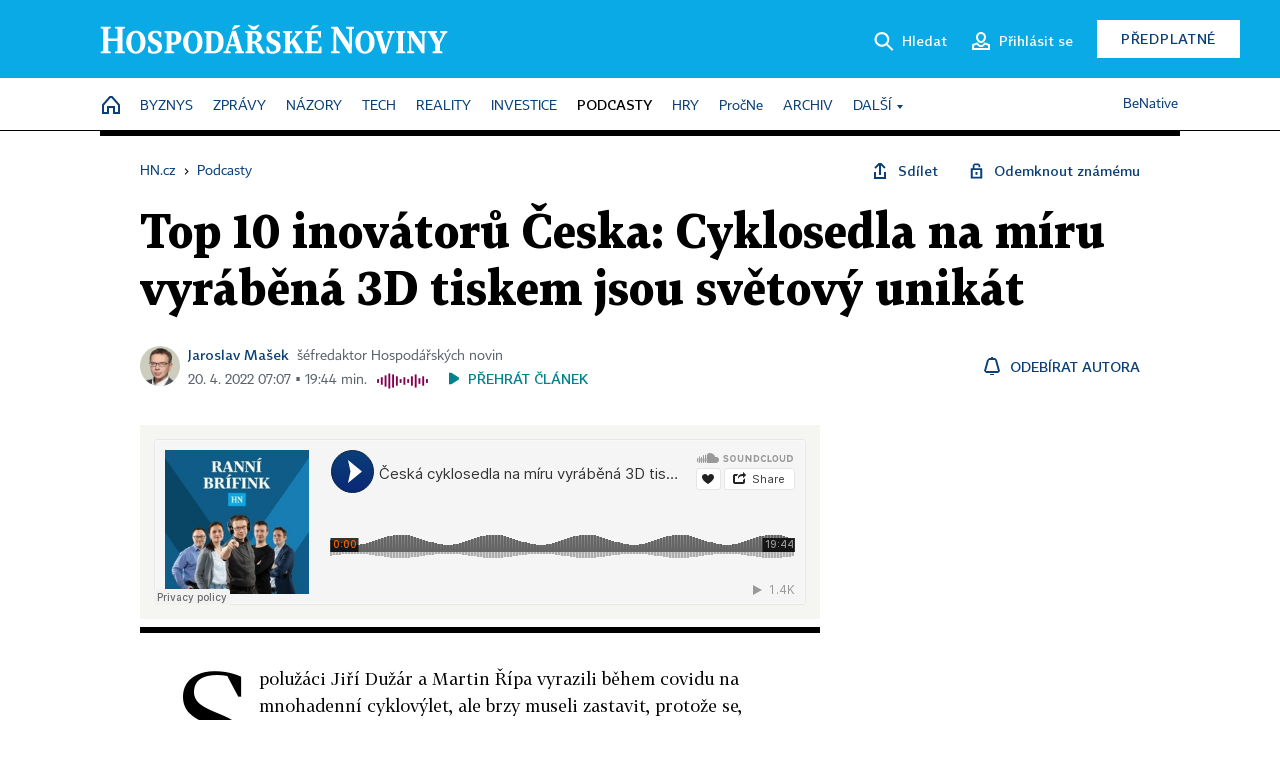

--- FILE ---
content_type: text/html; charset=windows-1250
request_url: https://podcasty.hn.cz/c1-67059310-top-10-inovatoru-ceska-cyklosedla-na-miru-vyrabena-3d-tiskem-jsou-svetovy-unikat
body_size: 79551
content:
<!DOCTYPE html>
<!-- fe9; [0.8180] -->
<html lang="cs">
<head>
	<meta charset="windows-1250">
	<meta name="language" content="cs">
	<title>Top 10 inovátorů Česka: Cyklosedla na míru vyráběná 3D tiskem jsou světový unikát | Hospodářské noviny (HN.cz)</title>


	<meta name="viewport" content="initial-scale=1.0, width=device-width">
	<meta name="description" content="Spolužáci Jiří Dužár a Martin Řípa vyrazili během covidu na mnohadenní cyklovýlet, ale brzy museli zastavit, protože se, řekněme, otlačili. Tak začíná příběh firmy Posedla, která získala investici od miliardáře Josefa Průši a jako první na světě rozjíždí výrobu cyklistických sedel na míru...">
	<meta name="keywords" content="Podcasty HN, Ranní brífink, Válka na Ukrajině, cyklistika, Podcasty: Ranní brífink">
	<meta name="author" content="Jaroslav Mašek">
	<meta name="copyright" content="&copy; 2026 Economia, a.s.">
	<meta name="referrer" content="no-referrer-when-downgrade">
	<meta name="robots" content="max-image-preview:standard">
	<meta name="robots" content="max-snippet:-1">

	<meta name="facebook-domain-verification" content="1vzl0v0f1vma5x4519sbv50ibgqhl1">

	
	<meta property="fb:pages" content="93433992603">
	<meta property="fb:admins" content="1612230751">
	<meta property="fb:app_id" content="160152434038663">

	<meta property="og:site_name" content="Hospodářské noviny (HN.cz)">
	<meta property="og:email" content="hn@economia.cz">
	<meta property="og:phone_number" content="+420233071111">
	<meta property="og:fax_number" content="+420224800370">
	<meta property="article:publisher" content="https://www.facebook.com/hospodarky">
	<meta name="twitter:site" content="@hospodarky">

		<link rel="canonical" href="https://podcasty.hn.cz/c1-67059310-top-10-inovatoru-ceska-cyklosedla-na-miru-vyrabena-3d-tiskem-jsou-svetovy-unikat">
				
					
	<meta name="googlebot" content="noarchive,snippet">

	<meta property="og:type" content="article">
	<meta property="og:url" content="https://podcasty.hn.cz/c1-67059310-top-10-inovatoru-ceska-cyklosedla-na-miru-vyrabena-3d-tiskem-jsou-svetovy-unikat">
	<meta property="og:title" content="Top 10 inovátorů Česka: Cyklosedla na míru vyráběná 3D tiskem jsou světový unikát">
	<meta property="og:description" content="Spolužáci Jiří Dužár a Martin Řípa vyrazili během covidu na mnohadenní cyklovýlet, ale brzy museli zastavit, protože se, řekněme, otlačili. Tak začíná příběh firmy Posedla, která získala investici od miliardáře Josefa Průši a jako první na světě rozjíždí výrobu cyklistických sedel na míru...">
	<meta property="og:image" content="https://img.ihned.cz/attachment.php/630/76223630/uxC2FohWRgaTBlrikw64HtmdVqUS50Qs/do_clanku_1280X720_JM.jpg">
	<meta property="og:locale" content="cs_CZ">

		<meta property="article:published_time" content="2022-04-20T07:07:00+02:00">
	<meta property="article:tag" content="Podcasty HN, Ranní brífink, Válka na Ukrajině, cyklistika, Podcasty: Ranní brífink">
	<meta property="article:section" content="Podcasty">
	<meta name="news_keywords" content="Podcasty HN, Ranní brífink, Válka na Ukrajině, cyklistika, Podcasty: Ranní brífink">

	<meta name="twitter:card" content="summary_large_image">
	<meta name="twitter:creator" content="JaroslavMasek1">	<meta name="twitter:title" content="Top 10 inovátorů Česka: Cyklosedla na míru vyráběná 3D tiskem jsou světový unikát">
	<meta name="twitter:description" content="Spolužáci Jiří Dužár a Martin Řípa vyrazili během covidu na mnohadenní cyklovýlet, ale brzy museli zastavit, protože se, řekněme, otlačili. Tak začíná příběh firmy Posedla, která získala investici od miliardáře Josefa Průši a jako první na světě rozjíždí výrobu cyklistických sedel na míru...">
	<meta name="twitter:image" content="https://img.ihned.cz/attachment.php/630/76223630/uxC2FohWRgaTBlrikw64HtmdVqUS50Qs/do_clanku_1280X720_JM.jpg">
	<meta name="twitter:url" content="https://podcasty.hn.cz/c1-67059310-top-10-inovatoru-ceska-cyklosedla-na-miru-vyrabena-3d-tiskem-jsou-svetovy-unikat">

	<link href="//hn.cz/css/v3/styles.css?26010715" rel="stylesheet" type="text/css">

	
<!-- Google Tag Manager -->
<script>(function(w,d,s,l,i){w[l]=w[l]||[];w[l].push({'gtm.start':
new Date().getTime(),event:'gtm.js'});var f=d.getElementsByTagName(s)[0],
j=d.createElement(s),dl=l!='dataLayer'?'&l='+l:'';j.async=true;j.src=
'//www.googletagmanager.com/gtm.js?id='+i+dl;f.parentNode.insertBefore(j,f);
})(window,document,'script','dataLayer','GTM-NPKTHP');</script>
<!-- End Google Tag Manager -->

	<script src="https://apis.google.com/js/client:platform.js?onload=start"></script>
	<script src="//hn.cz/js/vendor/jquery.js"></script>
	<script src="//hn.cz/js/vendor/jquery.cookie.js"></script>

	<script src="//hn.cz/js/cmp-init.js?21121616" charset="UTF-8"></script>
	<script src="//hn.cz/js/cmp-loader.js?25033113" charset="UTF-8"></script>

	<script src="//hn.cz/js/vendor/swiper-bundle.min.js"></script>
	<script src="https://asset.stdout.cz/fe/external/iframe.js" id="videohub_jscore"></script>
	<script src="//hn.cz/js/common.js?25121114" charset="UTF-8"></script>
	<script src="//hn.cz/js/sh.js?25070812" charset="UTF-8"></script>

	<script src="//hn.cz/js/oauth.js?25060911" charset="UTF-8" id="oauth-script" data-google-oauth-client-id="620603146776-l72im3egblf6h540rtcsb268554hcvl7.apps.googleusercontent.com"></script>
	<script src="//hn.cz/js/v2/payments_article_purchase.js?24060615" charset="UTF-8"></script>
	<script src="//hn.cz/js/jquery.modal-overlay.js?25093011" charset="UTF-8"></script>
	<script src="//hn.cz/js/jquery.modal-menu.js?24012515" charset="UTF-8"></script>
	<script src="//hn.cz/js/jquery.gallery.js?22101710" charset="UTF-8"></script>
	<script src="//hn.cz/js/jquery.iobjects.js?25121515" charset="UTF-8"></script>

	<script src="//hn.cz/js/v3/plugins.js?26012015" charset="UTF-8"></script>
	<script src="//hn.cz/js/tts.js?25101315" charset="UTF-8"></script>
	<script src="//hn.cz/js/v3/main.js?25101315" charset="UTF-8"></script>

	
	<link rel="icon" href="//hn.cz/img/v3/hn-icon.svg">
	<link rel="mask-icon" href="//hn.cz/img/v3/hn-icon.svg" color="#ffffff">
	<link rel="apple-touch-icon" href="//hn.cz/img/v3/hn-touch-icon.png">
	<meta name="theme-color" content="#ffffff">
	<link rel="manifest" href="https://hn.cz/js/manifests/HN_manifest.json"><!-- -->
	

	
	<script type="application/ld+json">
	{
		"@context": "https://schema.org",
		"@type": "NewsArticle",
		"publisher": {
			"@type": "Organization",
			"name": "Economia, a.s.",
			"logo": {
				"@type": "ImageObject",
				"url": "https://hn.cz/img/economia_logo.jpg"
			}
		},

		"url": "https://podcasty.hn.cz/c1-67059310-top-10-inovatoru-ceska-cyklosedla-na-miru-vyrabena-3d-tiskem-jsou-svetovy-unikat",
		"mainEntityOfPage": "https://podcasty.hn.cz/c1-67059310-top-10-inovatoru-ceska-cyklosedla-na-miru-vyrabena-3d-tiskem-jsou-svetovy-unikat",
		"headline": "Top 10 inovátorů Česka: Cyklosedla na míru vyráběná 3D tiskem jsou světový unikát",
		"image": "https://img.ihned.cz/attachment.php/630/76223630/uxC2FohWRgaTBlrikw64HtmdVqUS50Qs/do_clanku_1280X720_JM.jpg",
		"datePublished": "2022-04-20T07:07:00+02:00",
		"dateModified": "2022-04-20T07:06:00+02:00",
		"author": {
			"@type": "Person",
			"name": "Jaroslav Mašek"
		},
		"description": "Spolužáci Jiří Dužár a Martin Řípa vyrazili během covidu na mnohadenní cyklovýlet, ale brzy museli zastavit, protože se, řekněme, otlačili. Tak začíná příběh firmy Posedla, která získala investici od miliardáře Josefa Průši a jako první na světě rozjíždí výrobu cyklistických sedel na míru...",

		"isAccessibleForFree": "True"
	}
	</script>

<script src="//hn.cz/js/v3/microeshop.js?25070714" charset="UTF-8"></script>
<script>
var microeshop = new _MICROESHOP({
	shopKey: 'hn',
	articleId: 67059310,
	productsListTarget: '.products-list',
	waitingStages: [20,45],
	templates: {
		productItem: '#microeshop_screens .templates .product-item',
		selectedProductItem: '#microeshop_screens .templates .selected-product',
		savedCardItem: '#microeshop_screens .templates .saved-card',
		loggedUserItem: '#microeshop_screens .templates .logged-user',

		screenProducts: '#microeshop_screens .screen-products',
		screenLogin: '#microeshop_screens .screen-login',
		screenHasProduct: '#microeshop_screens .screen-has-subscription',
		screenPayment: '#microeshop_screens .screen-payment',
		screenPaymentStatus: '#microeshop_screens .screen-paymentstatus',

		loadingSpinner: '#microeshop_screens .templates .loading-dialog'
	},
	events: {
		onShow: function() {
			this._sendGA4Event('ec.item_view');
			this.screenProductSelection();
		},
		onProductSelect: function(product) {
			var node = this.contentWrapper.find('.product-'+product.id);
			node.parent().find('.selected').removeClass('selected');
			node.addClass('selected');
			this.contentWrapper.find('.action-login .price').text(product.price_to_pay);
			this._sendGA4Event('ec.add_to_cart');
		},
		onTokenSelect: function(token) {
			var node = this.contentWrapper.find('.card-token-'+token);
			node.parent().find('.selected').removeClass('selected');
			node.addClass('selected');
		},
		onOrderCreated: function() {
			this._sendGA4Event('ec.begin_checkout');
			this.screenPaymentStatus('waiting');
		},
		onOrderCreateFailed: function(error) {
			this.screenPaymentStatus('failed', error);
		},
		onOrderStateChecked: function(response) {
			if(response.status === false) {
				this.screenPaymentStatus('failed');
				return;
			}
			if(response.check_again === false) {
				if(response.payment_status === 'ok') {
					this._sendGA4Event('ec.purchase');
				}
				this.screenPaymentStatus(response.payment_status, response.payment_error);
				return;
			}

			this._checkOrderState();
		},
		onCardWidgetShow: function() {
			this.contentWrapper.find('.buttons').removeClass('hidden');
		},
		onCardWidgetSuccess: function() {
			this.contentWrapper.find('.buttons').addClass('hidden');
			var target = this.contentWrapper.find('.screen-payment .widget-wrapper');
			target.empty();
			this._showLoading(target);
		},
		onPaymentStatusScreenShow: function(screen, status, error) {
			if(status === 'ok') {
				$('.target-email', screen).text(this.state.user.email);
			}
		}
	},
	createDialog: function(content) {
		pulldown._overlay(
			$('<div>', { class: 'microeshop-wrapper' }).append(content),
			true,
			"microeshop-overlay"
		);
		return $('.microeshop-overlay .microeshop-wrapper');
	},
	createProductItem: function(data) {
		return this._hydrate('productItem', data);
	},
	createSelectedProductItem: function(data) {
		return this._hydrate('selectedProductItem', data);
	},
	createLoadingWidget: function() {
		return this.templates.loadingSpinner.clone();
	},
	createUserHasProductDialog: function(status, screen) {
		$('.target-email', screen).text(this.state.user.email);
		return screen;
	},
	getLoggedUser: function() {
		return ecoLogin && ecoLogin.user_email ? {
			email: ecoLogin.user_email,
			logged: ecoLogin.logged
		} : null;
	},
	createOauthLoginForm: function(state) {
		// nacteni soc metod

		var services = [];
		var oauthContainer = state.find('.login-methods');
		var servicesBtns = oauthContainer.find('.oauth_button');

		var callback = $.proxy((response) => {
			$('.oauth_error_wrapper, .oauth_error_wrapper > *', this.contentWrapper).removeClass("visible");
			$('.oauth_error_wrapper .error-unknown', this.contentWrapper).addClass('visible');

			if(response.status !== 'success') {
				$('.oauth_error_wrapper', this.contentWrapper).addClass("visible");
				if($('.oauth_error_wrapper .error-'+response.code, this.contentWrapper).length) {
					$('.oauth_error_wrapper .error-unknown', this.contentWrapper).removeClass('visible');
				}
				$('.oauth_error_wrapper .error-'+response.code, this.contentWrapper).addClass("visible");
				return;
			}
			if(ecoLogin) {
				ecoLogin.loadUserInfo(false);
			}

			this.screenLogin();
		}, this);

		for(var i=0;i<servicesBtns.length;i++) {
			var btn = $(servicesBtns[i]);
			btn.data('after_login_callback', callback);
			services.push(btn.data('service'));
		}
		oAuthLogin.init(services, oauthContainer);
		if(services.length > 0) {
			state.find('.oauth').removeClass('hidden');
		}
		return state;
	}
});

var microeshop_anchors = function(selector) {
	$(selector)
		.prop('href', 'javascript:void(0);')
		.click(function () {
			if ($(this).hasClass('in-progress')) { return; }
			$(this).addClass('in-progress');
			var index = 0;
			if ($(this).data('product-by-index')) { index = parseInt($(this).data('product-by-index'), 10); }
			if (microeshop.init(index)) {
				pulldown.microeshop();
			} else {
				alert('Omlouváme se, nepodařilo se načíst produkty nebo došlo k jiné chybě. Zkuste to prosím později.');
			}
			$(this).removeClass('in-progress');
		})
	;
};

$(document).ready(function() {
		microeshop_anchors('.microeshop-anchor, .offer-microeshop-anchor');
});

</script>

		<script>
			var tts;
			$(function(){ tts = new _TTS({ hintBox: null }); });
		</script>
	
<script>
	IHNED_meta.article = {
		id:			67059310,
		canonical:	'https://podcasty.hn.cz/c1-67059310-top-10-inovatoru-ceska-cyklosedla-na-miru-vyrabena-3d-tiskem-jsou-svetovy-unikat',
		pubdate:	'2022-04-20 07:07:00',
		title:		'Top 10 inovátorů Česka: Cyklosedla na míru vyráběná 3D tiskem jsou světový unikát',
		preview_image: 'https://img.ihned.cz/attachment.php/620/76223620/Tz9VKMgGcIRxjPubtB2Cl5JAwsaoHmrn/do_clanku_1280X720_JM.jpg',
		source:		10284450,
		source_name: 'podcasty.hn.cz',
		subsource:	10387370,
		slot:		11307370,
		subslot:	11395310,
		authors:	['Jaroslav Mašek'],
		tags:		['Podcasty HN','Ranní brífink','Válka na Ukrajině','cyklistika','Podcasty: Ranní brífink'],
		chains:		'10162480,10059650,10059680,10078440',
		locked:		false,
		paywall_type:	'free',
		locked_for_user: false,
		lock_status:	''
	};

	$(document).ready(function() { GA4.article_detail(); });
</script>

		<script type="text/javascript">
		var page = {
			section: 'podcasty',
			subsection: '',
			ga4_type: 'detail'
		};

		sh_b.ts = '1769001722';

		_saseco.push_keywords('Podcasty HN;Ranní brífink;Válka na Ukrajině;cyklistika;Podcasty: Ranní brífink');
		_saseco.set_site('ihned');
		_saseco.set_area('podcasty');
		_saseco.set_targets_id('67059310');
		</script>
<script src="https://ai.hn.cz/pub/loader.min.js?202503" charset="UTF-8" async></script>
<script>

		var p = '0P0000_d';
		var branding_cfg = {};

		
		if (0) _saseco.targets.ap='1z';
		if (0) {
			_saseco.targets.ap=1;
			ppc_1_enabled = false;
			seznam_ads_enabled = false;
		} else if (seznam_ads_enabled) {
			eco_cmp_queue.push({
				'cmd': 'checkByPreset',
				'preset': 'seznam',
				'callback': function() {
					if (!isFromSeznam(true)) { return; }
					_saseco.targets.ab='sez';
					seznam_ads = true;
				}
			});
		}

		if (typeof branding_cfg.brand !== 'undefined' && typeof branding_cfg.brand.SAS !== 'undefined' && branding_cfg.brand.SAS) {
			_saseco.targets.ab = branding_cfg.brand.SAS;
		}

		if ($.cookie('user__aamhash')) { var aamDeclaredID = $.cookie('user__aamhash'); }

		
	_saseco.targets.template='article';

	</script>

	
	
		<script src="//hn.cz/js/gemius.js?22021711"></script>
		
	
	<script src="//hn.cz/js/ga4.js?26012015" charset="UTF-8"></script>

	<script type="text/javascript">
	
		window._sasic_queue = window._sasic_queue || [];
		window._sashec_queue = window._sashec_queue || [];
		window.AlsOptions = { tag: 'hn' };
		document.write('<sc' + 'ript type="text/javascript" src="' + '//prod-snowly-sasic.stdout.cz/dist/hn/sasic.min.js' + '" onLoad="_sasic.init()"></sc' + 'ript>');
		document.write('<sc' + 'ript type="text/javascript" src="' + '//prod-snowly-sasic.stdout.cz/libs/sashec-connector.min.js' + '" onLoad="_sashec.init()"></sc' + 'ript>');
		_sashec_queue.push(['group', { site:_saseco.get_site(), area:_saseco.get_area(), keyword:_saseco.keywords, targets:_saseco.targets, callback: _saseco.callback }]);
	
	</script>

</head>
<body class="bt90 body0 page-0P0000_d s2-P page-article-detail article-detail article-67059310" id="top">
	
<!-- Google Tag Manager (noscript) -->
<noscript><iframe src="https://www.googletagmanager.com/ns.html?id=GTM-NPKTHP" height="0" width="0" style="display:none;visibility:hidden"></iframe></noscript>
<!-- End Google Tag Manager (noscript) -->


	<header>
		<div class="header-wrapper">
			<div class="hn-lista">
				<div class="wrapper">
					<div class="logo">
						<a href="https://hn.cz/">
							<img src="https://hn.cz/img/v3/logo_hospodarske_noviny.svg" alt="Hospodářské noviny">
						</a>
					</div>
					<div class="menu-right">
						<a href="javascript:;" class="button simple button-search" onclick="$('.header-search').removeClass('hidden'); $('.header-search .search-what').focus();"><span class="ico ico-search"></span><span class="after">Hledat</span></a>
						<span class="button-tts desktop-only" title="Zobrazit playlist audio článků"></span>
						<span class="button-pocket desktop-only" title="Články uložené na později"></span>
						<a href="javascript:;" class="button simple button-login desktop-only"><span class="ico ico-profile"><span class="initials"></span></span><span class="text-not-logged after">Přihlásit se</span><span class="text-logged after">Můj účet</span></a>
						<a href="https://predplatne.hn.cz/" target="_blank" class="button inverted button-subscription" onclick="GA4.button_click($(this), 'subscription');">Předplatné</a>
						<a href="javascript:;" class="button simple button-menu-trigger no-desktop" onclick="header.toggleMobileMenu();"><span class="ico ico-menu"></span></a>
					</div>
					<form class="header-search hidden" action="https://hn.cz/#result" method="GET">
						<input type="text" name="search[what]" class="search-what" data-type="main" placeholder="Hledat na HN.cz ...">
						<button class="button search-button ico-search"><span class="desktop-only">Hledat</span></button>
						<span class="ico-close" onclick="$('.header-search').addClass('hidden');"></span>
						<input type="hidden" name="p" value="000000_search">
					</form>
				</div>
			</div>
			<div class="menu-wrapper">
				<div class="wrapper">
					<div class="menu-header">
						<div class="wrapper">
							<span class="button-tts" title="Zobrazit playlist audio článků"></span>
							<span class="button-pocket" title="Články uložené na později"></span>
							<a href="javascript:;" class="button simple button-login"><span class="ico ico-profile"><span class="initials"></span></span><span class="text-not-logged">Přihlásit se</span><span class="text-logged">Můj účet</span></a>
							<a href="https://predplatne.hn.cz/" target="_blank" class="button inverted button-subscription" onclick="GA4.button_click($(this), 'subscription');">Předplatné</a>
						</div>
					</div>
					
						<div class="menu">
	<nav class="navig" data-position="header">
			<ul class="swiper-wrapper ">
			<li class="swiper-slide home menu-home"><a href="https://hn.cz/" title="" target="_self"><span>Home</span></a></li>
			<li class="swiper-slide menu-byznys"><a href="https://byznys.hn.cz/" title="" target="_self"><span>Byznys</span></a></li>
			<li class="swiper-slide menu-zpravy"><a href="https://zpravy.hn.cz/" title="" target="_self"><span>Zprávy</span></a></li>
			<li class="swiper-slide menu-nazory"><a href="https://nazory.hn.cz/" title="" target="_self"><span>Názory</span></a></li>
			<li class="swiper-slide menu-tech"><a href="https://tech.hn.cz/" title="" target="_self"><span>Tech</span></a></li>
			<li class="swiper-slide menu-reality"><a href="https://byznys.hn.cz/reality/" title="" target="_self"><span>Reality</span></a></li>
			<li class="swiper-slide menu-investice"><a href="https://investice.hn.cz/" title="" target="_self"><span>Investice</span></a></li>
			<li class="swiper-slide menu-podcasty"><a href="https://podcasty.hn.cz/" title="" target="_self"><span>Podcasty</span></a></li>
			<li class="swiper-slide menu-hry"><a href="https://hn.cz/hry" title="" target="_self"><span>Hry</span></a></li>
			<li class="swiper-slide capitalize"><a href="https://procne.hn.cz/" title="" target="_self"><span>PročNe</span></a></li>
			<li class="swiper-slide menu-archiv"><a href="https://archiv.hn.cz/" title="" target="_self"><span>Archiv</span></a></li>
			<li class="swiper-slide submenu-anchor" data-submenu="submenu_163100"><span title="">Další</span></li>
		</ul>

									<div class="sub-menu hidden" id="submenu_163100">
									<ul class="swiper-wrapper menu-links">
			<li class="swiper-slide "><a href="https://hn.cz/tagy/Jak-nastartovat-sever-357605" title="" target="_self"><span>Jak nastartovat sever</span></a></li>
			<li class="swiper-slide "><a href="https://specialy.hn.cz/" title="" target="_self"><span>Speciály HN</span></a></li>
			<li class="swiper-slide "><a href="https://vikend.hn.cz/" title="" target="_self"><span>Víkend</span></a></li>
			<li class="swiper-slide "><a href="https://stavba.hn.cz/" title="" target="_self"><span>Magazín Stavba</span></a></li>
			<li class="swiper-slide "><a href="https://hn.cz/knihy-hn" title="" target="_self"><span>Knihy HN</span></a></li>
		</ul>

									<ul class="swiper-wrapper menu-links">
			<li class="swiper-slide "><a href="https://eventy.hn.cz/" title="" target="_self"><span>Eventy</span></a></li>
			<li class="swiper-slide "><a href="https://hn.cz/tagy/Green-Deal-355623" title="" target="_self"><span>Green Deal</span></a></li>
			<li class="swiper-slide "><a href="https://hn.cz/inovatori/" title="" target="_self"><span>Inovátoři roku</span></a></li>
			<li class="swiper-slide "><a href="https://byznys.hn.cz/zenyceska/" title="" target="_self"><span>Top ženy</span></a></li>
			<li class="swiper-slide "><a href="https://nejbanka.hn.cz/" title="" target="_self"><span>Nej banka / Nej pojišťovna</span></a></li>
		</ul>

									<ul class="swiper-wrapper menu-links">
			<li class="swiper-slide "><a href="https://predplatne.hn.cz/" title="" target="_self"><span>Předplatné</span></a></li>
			<li class="swiper-slide "><a href="https://hn.cz/tiraz/" title="" target="_self"><span>Redakce</span></a></li>
			<li class="swiper-slide "><a href="https://www.economia.cz/ceniky-inzerce/" title="" target="_self"><span>Inzerce</span></a></li>
			<li class="swiper-slide "><a href="https://www.economia.cz/contact/" title="" target="_self"><span>Kontakty</span></a></li>
			<li class="swiper-slide "><a href="https://hn.cz/news/" title="" target="_self"><span>Newslettery</span></a></li>
		</ul>

									<ul class="swiper-wrapper menu-links">
			<li class="swiper-slide "><a href="https://ekonom.cz/" title="" target="_self"><span>Ekonom</span></a></li>
			<li class="swiper-slide "><a href="https://logistika.ekonom.cz/" title="" target="_self"><span>Logistika</span></a></li>
			<li class="swiper-slide "><a href="https://pravniradce.ekonom.cz/" title="" target="_self"><span>Právní rádce</span></a></li>
			<li class="swiper-slide "><a href="https://hn.cz/hry" title="" target="_self"><span>Hry</span></a></li>
			<li class="swiper-slide "><a href="https://www.economia.cz/" title="" target="_self"><span>Economia</span></a></li>
		</ul>

						</div>
			
			<ul class="swiper-wrapper ">
			<li class="swiper-slide menu-benative capitalize"><a href="https://benative.hn.cz/" title="" target="_self"><span>BeNative</span></a></li>
		</ul>

	
	</nav>
</div>

					
				</div>
			</div>
			<div class="hidden">
				<div class="account-menu">
					<div class="profile">
						<span class="image no-image"><span class="initials"></span></span>
						<div class="name"></div>
					</div>
					<ul class="menu-links">
						<li><a href="https://ucet.hn.cz" class="menu-item item-account">Nastavení účtu</a></li>
						<li><a href="https://ucet.hn.cz/predplatne/" class="menu-item item-subscriptions">Moje předplatné</a></li>
						<li><a href="javascript:;" class="menu-item item-logout">Odhlásit se</a></li>
					</ul>
				</div>
			</div>
		</div>
	</header>
	<script>
				$('.menu:not(.submenu) .menu-podcasty').addClass("active");
		header.init();
	</script>

	<!-- a wrapper -->
	<div id="brand-a" class="brand-a"><div id="brand-b" class="brand-b"><div id="brand-c" class="brand-c">

	<!-- all-wrapper -->
	<div class="all-wrapper">

		<div class="a-wrapper leader">
	<div id="a-leader" class="a-content">
		<script type="text/javascript">
	_saseco.queue_push(['position','a-leader',{size:['leader','79a','91a','92a','11a','21a']}]);
</script>
	</div>
</div>
		<div class="a-wrapper strip-1">
	<div id="a-strip-1" class="a-content">
		<script type="text/javascript">
			_saseco.queue_push(['position','a-strip-1',{ size:'strip', pos:'1', async:false }]);
		</script>
	</div>
</div>

		<div class="content">
		<!-- content start -->



	<div class="article-header gap">
	<div class="wrapper-fixed"><div class="wrapper">
		<div class="tools">
			

<div class="breadcrumbs">
	<a href="https://hn.cz/"><span>HN.cz</span></a>
	<span>&rsaquo;</span>
			<a href="https://podcasty.hn.cz"><span>Podcasty</span></a>
									</div>

			<div class="article-sharing">
				<span class="article-sharing-bg" onclick="$('.article-sharing').toggleClass('unpacked');"></span>
				<span class="ico-menu-small" onclick="$('.article-sharing').toggleClass('unpacked');"></span>
				<div class="article-sharing-wrap">
					<a href="javascript:;" class="button simple with-icon" id="button-share" title="Sdílet"><span class="ico ico-share"></span><span class="after">Sdílet</span></a>
											<span class="button simple with-icon button-tts"></span>
						<span class="button simple with-icon button-pocket" title="Uložit článek na později / odebrat z uložených článků"></span>
										<a href="javascript:;" class="button simple with-icon" id="button-opentofriend" title="Odemknout známému"><span class="ico ico-lock-open blue"></span><span class="after">Odemknout známému</span></a>
				</div>
			</div>
		</div>
				<h1 class="tts-prop-name tts-part" data-url="https://podcasty.hn.cz/c1-67059310-top-10-inovatoru-ceska-cyklosedla-na-miru-vyrabena-3d-tiskem-jsou-svetovy-unikat"
		    data-tts-prop="name" data-tts-part="0">Top 10 inovátorů Česka: Cyklosedla na míru vyráběná 3D tiskem jsou světový unikát</h1>
	</div></div>
	<div class="article-meta">
		<div class="article-meta-wrap">
											<div class="authors tts-prop-author tts-part" data-tts-prop="author" data-tts-part="0">
											<span class="photos">
							<a href="https://hn.cz/autori/jaroslav-masek-19637650">
																							<img src="https://img.ihned.cz/attachment.php/170/76675170/bM6BGaKhRJWVQpiI4fq2dr5u9zNEwCvF/Masek_Jaroslav_VykrytBarRGB.png" title="Jaroslav Mašek" />
															</a>
						</span>
						<a href="https://hn.cz/autori/jaroslav-masek-19637650">Jaroslav Mašek</a><span class="work-position">šéfredaktor Hospodářských novin</span>									</div>
																			<div class="publish_date time">
																<span>20. 4. 2022&nbsp;07:07&nbsp;&squf;
				19:44&nbsp;min.<span class="ico ico-podcast-wave"></span></span>
				&nbsp; &nbsp; <span id="tts-start-wrap"><span id="tts-start" class="tts-status-bar"></span><span id="tts-player-micro" class="inactive"><span class="tts-status-bar"></span><span class="tts-progress-bar micro empty"></span></span></span>
			</div>
		</div>
														<div class="author-subscribe">
													<a href="javascript:" class="object-subscribe ico ico-bell"
							   onclick="object_subscription.switch($(this),3,19637650,'Jaroslav Mašek','fill');"
							   title="Odebírat články autora: Jaroslav Mašek"
							   data-add="Odebírat autora" data-remove="Zrušit odběr"
							   data-target=".article-meta-wrap .authors > a:nth-child(2)"><span>Odebírat autora</span></a>
												</div>
					
		
	</div>
</div>

<div class="wrapper-cols gap-big">
	<div class="column col1">
		<div class="article-primary-area" id="articlePrimaryTarget">
		<div id="articlePrimaryTargetPodcast" class="primary-podcast-container tts-soundcloud tts-part inactive" data-tts-prop="object" data-tts-part="1304736"><span data-io="1304736" data-io-action="replace"></span></div>
</div>


<div class="article-content gap article-body tts-prop-body" data-tts-prop="body" data-tts-hash="">
	<div class="article-body-part free-part"><p class="detail-odstavec"><span class="first-letter" data-letter="S">S</span>polužáci Jiří Dužár a Martin Řípa vyrazili během covidu na mnohadenní cyklovýlet, ale brzy museli zastavit, protože se, řekněme, otlačili. Tak začíná příběh firmy Posedla, která získala investici od miliardáře Josefa Průši a jako první na světě rozjíždí výrobu cyklistických sedel na míru průmyslovým 3D tiskem. Poslechněte si plány Jiřího a Martina, kteří se letos dostali mezi Top 10 inovátorů Česka podle Hospodářských novin. Celý časopis si můžete <a href="https://specialy.hn.cz/special/inovatori-2022-91">pořídit zde</a>. </p>


	<div class='a-wrapper wallpaper wallpaper-2'>
	<div id="a-wallpaper-2" class="a-content">
		<script>
			_saseco.queue_push(['position','a-wallpaper-2',{
				size:['wallpaper','mpu','sq3'], async:false, pos:'2'
			}]);
		 
			var recalculate_wallpaper = function() {

				var wrapper = $('#a-wallpaper-2').parent();
				if(!wrapper.hasClass('a-visible')) return;

				var wtop = Math.round(wrapper.offset().top);
				var wbot = wtop + wrapper.height();

				var conflict = false;
				$(".d-elm").each(function() {
					$(this).removeClass('wallpaper-conflict'); // reset

					var btop = Math.round($(this).offset().top);
					var bbot = btop + $(this).height();
					if(
						(wtop < btop && wbot > btop) || // wallpaper zacina nad boxem a konci v boxu
						(wtop > btop && wbot < bbot) || // wallpaper zacina a konci uvnitr boxu
						(wtop < bbot && wbot > bbot) // wallpaper zacina v boxu, konci pod nim
					) {
						$(this).addClass('wallpaper-conflict');
						conflict = true;
					}
				});

				wrapper.removeClass('wallpaper-with-box')
				if(conflict) wrapper.addClass('wallpaper-with-box');
			};

			_saseco.add_manual_callback('recalculate', recalculate_wallpaper);
			$(document).ready(recalculate_wallpaper);
				</script>
	</div>
</div>

	<div class='a-wrapper mediumrectangle mediumrectangle-1'>
	<div id="a-mediumrectangle-1" class="a-content">
		<script>
			var sas_mr1 = 'mediumrectangle';
			if (_saseco.targets.device === 'm') {
				sas_mr1 = ['mediumrectangle','is','prmsquare','square300'];
			}
			_saseco.queue_push(['position','a-mediumrectangle-1',{
				size:sas_mr1, async:false, pos:'1'
			}]);
		</script>
	</div>
</div>


<p>V dnešním Ranním brífinku náš hlavní analytik Martin Ehl také komentuje dělostřelectva ruské a ukrajinské armády a jejich šance v pravděpodobně největším pozemním střetu od druhé světové války, tedy v probíhající bitvě o Donbas.</p>
				
			<div class="media-placeholder type-podcast inserted_iobject_1304736 tts-soundcloud tts-part inactive" data-tts-prop="object" data-tts-part="1304736" data-target="1304736">
		<span class="ico-play"></span>
		<div class="placeholder-content">
			<div class="io-trigger" data-io="1304736" data-io-action="replace" data-io-autoshow="true"></div>
								</div>
	</div>
	
<p class="detail-odstavec">V našem podcastu držíme krátký formát, právě tak na cestu do práce nebo k rychlé kávě, když jste na home officu. A budeme rádi, když si nás každé ráno najdete na webových stránkách HN nebo ve svých oblíbených podcastových aplikacích.</p>
<p>Nejnovější díl Ranního brífinku a také další podcasty Hospodářských novin si můžete poslechnout <a href="https://podcasty.ihned.cz/">na našem webu v sekci Podcasty</a> i v mobilních aplikacích <a href="https://open.spotify.com/show/5aFsPvTakIkqCUpCYmvrXL">Spotify</a> nebo <a href="https://podcasts.apple.com/cz/podcast/rann%C3%AD-br%C3%ADfink/id1554577327?l=cs">Apple Podcasts</a>. </p>
<p><a href="https://predplatne.hn.cz/objednat/special-hn-inovatori"><img class="width-100" title="special header inovatori 2022 (Foto: red)" src="https://img.ihned.cz/attachment.php/820/77337820/9SElgo1VThLbxvGN04mfQ3naAeUBRJKW/768x263xe939/special_header_inovatori_2022.png" alt="special header inovatori 2022" width="768" height="263" align="" /></a></p></div>

										<div class="end-article-dot tags">
				<ul>
																													<li id="tag-354094"><a href="https://podcasty.hn.cz/" title="Podcasty HN">#Podcasty HN</a></li>
																													<li id="tag-354794"><a href="https://hn.cz/tagy/Ranni-brifink-354794" title="Ranní brífink">#Ranní brífink</a></li>
																													<li id="tag-356208"><a href="https://hn.cz/tagy/Valka-na-Ukrajine-356208" title="Válka na Ukrajině">#Válka na Ukrajině</a></li>
																													<li id="tag-7444"><a href="https://hn.cz/tagy/cyklistika-7444" title="cyklistika">#cyklistika</a></li>
																													<li id="tag-357704"><a href="https://podcasty.hn.cz/tagy/Podcasty-Ranni-brifink-357704" title="Podcasty: Ranní brífink">#Podcasty: Ranní brífink</a></li>
									</ul>
			</div>
			
		
			<div class="detail-media-content gap-big">
					</div>
	
		
	
	
	
	<div id="google-news-link">
		<p style="display: flex; align-items: center; margin: 16px 0 0; font-size: 15px; padding: 4px 10px; background-color: #F8F8F8;">
			<a href="https://news.google.com/publications/CAAqBwgKMP7knwswi--3Aw?hl=cs&gl=CZ&ceid=CZ:cs" target="_blank"
			   style="flex: 0 0 auto; margin-right: 16px;"><img src="https://www.gstatic.com/gnews/logo/google_news_40.png" style="width: 30px;"></a>
			<span class="f-sans">Přidejte si Hospodářské noviny
			<a href="https://news.google.com/publications/CAAqBwgKMP7knwswi--3Aw?hl=cs&gl=CZ&ceid=CZ:cs" target="_blank">mezi své oblíbené tituly</a>
			na Google zprávách.</span>
		</p>
	</div>

			<div class="unlocked-offer-at-end">
				<div class="unlocked-offer">
		<h3 class="title">
			<span class="uo-default">Tento článek <span class="uo-have">máte</span><span class="uo-is">je</span> zdarma.
				Když si předplatíte HN, budete moci číst všechny naše články<span class="uo-branding"> nejen na vašem aktuálním připojení</span>.</span>
			<span class="for-soon-end">Vaše předplatné brzy skončí. Předplaťte si HN a můžete i nadále číst všechny naše články.</span>
			Nyní&nbsp;první 2&nbsp;měsíce jen za 40&nbsp;Kč.</h3>
		<div class="content">
			<ul class="benefits">
				<li>Veškerý obsah HN.cz</li>
				<li>Možnost kdykoliv zrušit</li>
				<li>Odemykejte obsah pro přátele</li>
				<li>Ukládejte si články na později</li>
				<li>Všechny články v audioverzi + playlist</li>
			</ul>
			<div class="buttons">
				<a href="https://predplatne.hn.cz/?backlink=https://podcasty.hn.cz/c1-67059310-top-10-inovatoru-ceska-cyklosedla-na-miru-vyrabena-3d-tiskem-jsou-svetovy-unikat" class="button offer-microeshop-anchor"
				   data-text="předplatné">za 40 Kč</a>
				<span>nebo</span>
				<a href="https://predplatne.hn.cz/?backlink=https://podcasty.hn.cz/c1-67059310-top-10-inovatoru-ceska-cyklosedla-na-miru-vyrabena-3d-tiskem-jsou-svetovy-unikat" class="button offer-microeshop-anchor"
				   data-product-by-index="1"
				   data-text="předplatné"><span>za 80 Kč</span><br>Navíc mobilní aplikace<br>a web bez reklam</a>
			</div>
		</div>
	</div>

		</div>
	</div>
<script>
	var slideshow = new _Slideshow({
		reloadAdsAfterClicks: 2,
		scrollTopCorrection: -150
	});
	$(function(){
		if (isFromSeznam(true)) {
			$('#google-news-link').hide();
					}
	});
</script>

	


		

								
			
				
	



<script>
	var iobjects = {"1304736":{"type":"podcast","iobject_id":1304736,"id":793,"name":"\u010cesk\u00e1 cyklosedla na m\u00edru vyr\u00e1b\u011bn\u00e1 3D tiskem jsou sv\u011btov\u00fd unik\u00e1t by Hospod\u00e1\u0159sk\u00e9 noviny","description":"Rann\u00ed br\u00edfink Jaroslava Ma\u0161ka: Hospod\u00e1\u0159sk\u00e9 noviny vyhl\u00e1sily druh\u00fd ro\u010dn\u00edk nejlep\u0161\u00edch Inov\u00e1tor\u016f \u010cesk\u00e9 republiky. Mezi des\u00edtkou ocen\u011bn\u00fdch projekt\u016f se um\u00edstila tak\u00e9 firma Posedla, kter\u00e1 za\u010d\u00edn\u00e1 vyr\u00e1b\u011bt cyklistick\u00e1 sedla na m\u00edru pomoc\u00ed 3D pr\u016fmyslov\u00e9ho tisku.","preview_image":{"url":"https:\/\/img.ihned.cz\/attachment.php\/360\/77340360\/7oqIKE2Lx4UjCHvV6SB9mly1tOc8pisf\/768x768xfdf2\/Ceska_cyklosedla_na_miru_vyrabena_3D_tiskem_jsou_svetovy_unikat_by_Hospodarske_noviny.jpg","width":768,"height":768},"author":null,"source_url":"https:\/\/api.soundcloud.com\/tracks\/1253329729","source_url_encoded":"https%3A%2F%2Fapi.soundcloud.com%2Ftracks%2F1253329729","duration_sec":1184,"duration_formated":"19:44","link":[],"link_services":["SoundCloud","Youtube","Spotify","Apple Podcast"],"element_id":null,"primary":true}};
	if(iobjects !== undefined) {
			_IO.addIobjectsData(iobjects);

			if ($('.detail-media-content').length) {
				$('.detail-media-content .media-placeholder').each(function () {
					var target = $(this).data('target');
					if ($('.article-body-part .inserted_iobject_' + target).length) $(this).remove();
				});
				if (!$('.detail-media-content .media-placeholder').length) $('.detail-media-content').remove();
			}

			_IO.initEntrypoints();

			
						var primaryObject = {
				id: 1304736,
				autoShow: true,
				options: {
					autoplay: true,
					showTitle: false,
					action: 'replace',
					//compact: true,
					container: '#articlePrimaryTargetPodcast'
				}
			};
						
			if (primaryObject.autoShow === true) {
				_IO.show(primaryObject.id, primaryObject.options);
			}
		

			
			if (typeof online_report === 'object') {
				online_report.replace_iobjects();
			}

			$.each(surveys, function(index, value) {
				if (typeof surveys_extra_options === 'object' && typeof surveys_extra_options[index] === 'object') {
					value = $.extend(true, {}, value, surveys_extra_options[index]);
				}
				surveys[index] = new _SURVEY(value);
				ecoLogin.updateUserInfoCallback.push(function(el) {
					surveys[index].updateSurveyButton();
				});
			});
	}

</script>
<div class="article-social-share" id="article-sharing-menu">
	<ul class="menu-links">
		<li><a href="javascript:;" class="menu-item share-f" onclick="return share_link($(this),'f',null);"><span class="ico ico-soc-fb"></span>Facebook</a></li>
		<li><a href="javascript:;" class="menu-item share-x" onclick="return share_link($(this),'x',null,'Top+10+inov%C3%A1tor%C5%AF+%C4%8Ceska%3A+Cyklosedla+na+m%C3%ADru+vyr%C3%A1b%C4%9Bn%C3%A1+3D+tiskem+jsou+sv%C4%9Btov%C3%BD+unik%C3%A1t');"><span class="ico ico-soc-x"></span>Platforma X</a></li>
		<li><a href="javascript:;" class="menu-item share-c" onclick="return share_link($(this),'c',null);"><span class="ico ico-link"></span>Kopírovat odkaz</a></li>
	</ul>
</div>


	


<div class="hidden" id="microeshop_screens">

	<div class="templates">
		<!-- produkt -->
		<div class="product-item bordered-item product-[id] selectable-radio" data-product="[id]">
			<span class="item-title">
				<span class="title">[name_short]</span>
				<span class="note-1">[notes.note_1]</span>
			</span>
			<span class="note-2">[notes.note_2]</span>
		</div>
		<!-- /produkt -->
		<!-- selected product -->
		<div class="selected-product bordered-item">
			<span class="item-title">
				<span class="title">[name]</span>
				<span class="note-1">[notes.note_1]</span>
			</span>
			<span class="change-button">
				<a href="javascript:;" class="button simple action" data-action="screen:ProductSelection"><span class="ico ico-pencil blue"></span></a>
			</span>
		</div>
		<!-- /selected product -->
		<!-- logged user -->
		<div class="logged-user bordered-item">
			<span class="item-title">
				<span class="title">[email]</span>
				<span class="note-1">Přihlášený uživatel</span>
			</span>
		</div>
		<!-- /logged user -->
		<!-- saved card -->
		<div class="saved-card bordered-item selectable-radio card-token-[id]" data-item="[id]">
			<span class="item-title">
				<span class="title">[number]</span>
				<span class="note-1">Platnost do: [valid.month]/[valid.year]</span>
			</span>
		</div>
		<!-- /saved card -->

		<div class="loading-dialog">
			<div class="spinner-big">
				<span class="ico ico-loading blue segment-1"></span>
				<span class="ico ico-loading blue80 segment-2"></span>
				<span class="ico ico-loading blue segment-3"></span>
			</div>
		</div>
	</div>




	<!-- screen for products -->
	<div class="microeshop-screen screen-products">
		<div class="products-list"></div>
		<div class="box steps">
			<div class="box-content">
				<div class="step">
					<span class="icon bg-azure"><span class="ico ico-exit blue"></span></span>
					<div class="title">Možnost kdykoliv zrušit</div>
				</div>
				<div class="step">
					<span class="icon bg-azure"><span class="ico ico-bell"></span></span>
					<div class="title">Upozornění 2 dny před automatickou obnovou předplatného</div>
				</div>
			</div>
		</div>
		<div class="info">
			<div class="part">
				<input type="checkbox" id="marketing_agreement_[state_hash]" name="marketing_agreement" value="Y" class="bullet consent" />
				<label class="content" for="marketing_agreement_[state_hash]">
					<p>Přeji si dostávat obchodní sdělení společnosti Economia, a.s., o jiných, než objednaných či o obdobných produktech a službách. Více viz <a href="https://www.economia.cz/ochrana-osobnich-udaju/" target="_blank">Informace o zpracování osobních údajů</a> za účelem zasílání obchodních sdělení.</p>
				</label>
			</div>
			<div class="part">
				<span class="bullet"><span class="ico ico-info anthracite"></span></span>
				<div class="content">
					<p>Odesláním objednávky beru na vědomí, že mé osobní údaje budou zpracovány dle <a href="https://www.economia.cz/ochrana-osobnich-udaju/" target="_blank">Zásad ochrany osobních a dalších zpracovávaných údajů</a>, a souhlasím se <a href="https://predplatne.hn.cz/economia/vop" target="_blank">Všeobecnými obchodními podmínkami</a> vydavatelství Economia, a.s.</p>
					<p>Beru na vědomí, že budu dostávat obchodní sdělení, týkající se objednaných či obdobných produktů a služeb společnosti Economia, a.s.
						<a href="javascript:;" onclick="$(this).closest('.content').find('.info_subcontent').toggleClass('hidden');$(this).toggleClass('unfolded');" class="folding-trigger">Odmítnout zasílání<span class="ico ico-down-small black"></span><span class="ico ico-up-small black"></span></a>
					</p>
					<div class="info_subcontent hidden">
						<p>Zaškrtnutím políčka přijdete o možnost získavat informace, které přímo souvisí s vámi objednaným produktem a službami, například:</p>
						<ul>
							<li>Odkaz na stažení mobilní aplikace</li>
							<li>Aktivační kód pro přístup k audioverzi obsahu</li>
							<li>Informace o podstatných změnách a produktových novinkách</li>
							<li>Možnost vyjádřit se ke kvalitě produktů</li>
							<li>Další praktické informace a zajímavé nabídky</li>
						</ul>
						<div class="checkinput">
							<input type="checkbox" name="no_legitimate_interest" value="Y" class="consent" id="no_legitimate_interest_[state_hash]" />
							<label for="no_legitimate_interest_[state_hash]">Nechci dostávat obchodní sdělení týkající se objednaných či obdobných produktů společnosti Economia, a.s.</label>
						</div>
					</div>
				</div>
			</div>
		</div>
		<div class="buttons">
			<a href="javascript:;" class="button action action-login" data-action="screen:Login">Zaplatit <span class="price">30</span> Kč kartou</a>
		</div>
		<div class="help-info">
			<p>Můžete si prohlédnout <a href="https://predplatne.hn.cz/?backlink=https://podcasty.hn.cz/c1-67059310-top-10-inovatoru-ceska-cyklosedla-na-miru-vyrabena-3d-tiskem-jsou-svetovy-unikat">kompletní nabídku</a>,<br>která obsahuje předplatné i na delší období a tištěné vydání.</p>
		</div>
	</div>
	<!-- screen for products -->

	<!-- screen login -->
	<div class="microeshop-screen screen-login">
		<div class="product-slot"></div>
		<div class="state state-logged hidden">
			<div class="user"></div>
			<div class="cards hidden"></div>
			<div class="buttons">
				<a href="javascript:void(0);" class="button action action-payment" data-action="payment">Zaplatit <span class="price">0</span> Kč</a>
				<a href="javascript:void(0);" class="button inverted with-border action action-pay-alternative hidden" data-action="payment:newcard">Zaplatit jinou kartou</a>
			</div>
		</div>
		<div class="state state-methods hidden">
			<div class="title">Účet pro čtení obsahu</div>
			<div class="oauth hidden">
													<div class="login-methods">
						<div class="services">
																						<a href="javascript:;" class="oauth_button social-button button-google" data-service="google" data-action="login" title="Google"><span class="ico ico-social-google"></span></a>
																							<a href="javascript:;" class="oauth_button social-button button-facebook" data-service="facebook" data-action="login" title="Facebook"><span class="ico ico-social-facebook"></span></a>
																							<a href="javascript:;" class="oauth_button social-button button-apple" data-service="apple" data-action="login" title="Apple"><span class="ico ico-social-apple"></span></a>
																					</div>
						<div class="oauth_error_wrapper">
	<div class="error-oauth_insufficient_data">Z účtu nelze získat údaje potřebné pro založení účtu (ID, e-mail). Povolte prosím přístup k e-mailu.</div>
	<div class="error-oauth_account_used">Účet služby s tímto e-mailem je již použit jinde a nelze jej připojit.</div>
	<div class="error-oauth_authorization_failed">K účtu služby se nepodařilo přihlásit. Zkuste prosím opakovat.</div>
	<div class="error-oauth_connection_exists">Propojení s účtem této služby již existuje.</div>

	<div class="error-user_exists">Účet s tímto e-mailem již existuje. Zkuste se prosím přihlásit e-mailem a heslem.</div>
	<div class="error-user_disabled">Váš účet již není aktivní. Kontaktujte naše zákaznické centrum.</div>
	<div class="error-unable_to_login">K účtu se nelze přihlásit. Kontaktujte naše zákaznické centrum.</div>
	<div class="error-unable_to_create_connection">Nepodařilo se dokončit proces propojování účtů. Zkuste prosím opakovat později.</div>
	<div class="error-unknown visible">Neznámá chyba. Zkuste prosím opakovat později.</div>
</div>

					</div>
								<div class="divider"><span>Nebo zadejte e-mail</span></div>
			</div>
			<div class="message msg-email-exists">
				<p>Účet s tímto e-mailem již existuje. Pro jeho použití je třeba se k němu přihlásit.</p>
			</div>
			<div class="text-input input-email">
				<label>E-mailová adresa</label>
				<input type="text" name="email" value="" />
				<span class="err">Je třeba zadat platný e-mail.</span>
			</div>
			<div class="text-input input-password">
				<label>Heslo</label>
				<input type="password" name="login_pwd" value="" />
				<span class="err">Neplatné heslo.</span>
			</div>
			<div class="buttons">
				<a href="javascript:void(0);" class="button action action-payment" data-action="payment">Zaplatit <span class="price">0</span> Kč</a>
				<a href="javascript:void(0);" class="button action action-login" data-action="login">Přihlásit se</a>
				<a href="javascript:void(0);" class="button inverted with-border action action-login" data-action="screen:Login" data-action-params='{"otherEmail":true}'>Použít jiný e-mail</a>
			</div>
			<div class="lost-password-link action-login">
				<a href="https://ucet.hn.cz/zapomenute-heslo/" target="_blank">Zapomenuté heslo</a>
			</div>
		</div>
	</div>
	<!-- screen /login -->

	<!-- screen has-subscription -->
	<div class="microeshop-screen screen-has-subscription">
		<div class="state">
			<div><span class="ico ico-profile blue"></span></div>
			<div class="title">Jste přihlášený</div>
			<div class="message">
				<p>Pro účet <strong class="target-email"></strong> již máte aktivní předplatné.</p>
			</div>
			<div class="buttons">
				<a href="./" class="button">Dočíst článek</a>
			</div>
		</div>
		<div class="help-info">
			<p>Pokud potřebujete poradit, napište nám, nebo zavolejte na +420 233 071 111</p>
		</div>
	</div>
	<!-- screen /has-subscription -->

	<!-- screen payment -->
	<div class="microeshop-screen screen-payment">
		<div class="iframe-wrapper to_hide hidden"></div>
		<div class="widget-wrapper to_hide hidden">
			<div class="loading-dialog">
				<div class="spinner-big">
					<span class="ico ico-loading blue segment-1"></span>
					<span class="ico ico-loading blue80 segment-2"></span>
					<span class="ico ico-loading blue segment-3"></span>
				</div>
			</div>
		</div>

		<div class="buttons to_hide hidden">
			<a href="javascript:;" class="button inverted with-border action" data-action="screen:Login">Zpět</a>
		</div>

	</div>
	<!-- screen /payment -->


	<!-- screen finish -->
	<div class="microeshop-screen screen-paymentstatus">

		<div class="state state-waiting hidden">
			<div><span class="ico ico-loading blue wait-animation"></span></div>
			<div class="title">Čekáme na potvrzení platby</div>
			<div class="message">
				<p class="stage-0">Může to trvat několik vteřin. Stránku prosím nezavírejte.</p>
				<p class="stage-1 hidden">Stále na tom pracujeme. Stránku prosím nezavírejte.</p>
				<p class="stage-2 hidden">Trvá to déle než obvykle. Za chvíli vám článek odemkneme.<br>Stránku prosím nezavírejte.</p>
			</div>
		</div>

		<div class="state state-ok hidden">
			<div><span class="ico ico-check blue"></span></div>
			<div class="title">Předplatné je aktivní</div>
			<div class="message">
				<p>Na e-mail <strong class="target-email"></strong> jsme vám poslali informace o&nbsp;předplatném a potvrzení o platbě.</p>
			</div>
			<div class="buttons">
				<a href="javascript:;" onclick="location.reload();" class="button">Dočíst článek</a>
			</div>
		</div>

		<div class="state state-failed hidden">
			<div><span class="ico ico-close red"></span></div>
			<div class="title">
				<span class="general">Platební proces selhal</span>
				<span class="connection">Nepovedlo se spojit s platební bránou</span>
				<span class="canceled">Platbu jste zrušili</span>
				<span class="low">Nedostatek prostředků</span>
				<span class="limit">Limit pro online platby</span>
			</div>
			<div class="message">
				<p class="general">V průběhu platebního procesu se něco pokazilo. Zkuste prosíme opakovat platbu později.</p>
				<p class="connection">Vraťte se zpět a zkuste to znovu, nebo vyberte jiný způsob platby.</p>
				<p class="canceled">Vraťte se zpět a zkuste to znovu, nebo vyberte jiný způsob platby.</p>
				<p class="low">Vypadá to, že pro platbu nemáte potřebný zůstatek na účtu.</p>
				<p class="limit">Vypadá to, že máte nastavený nízký limit pro online platby.<br><br>Zvyšte ho v internetovém bankovnictví a zkuste platbu znovu.</p>
			</div>
			<div class="buttons">
				<a href="javascript:;" class="button action" data-action="repeat_payment">Zkusit znovu</a>
				<a href="javascript:;" class="button inverted with-border action" data-action="screen:ProductSelection">Zpět na výběr platby</a>
			</div>
		</div>

		<div class="help-info">
			<p><a href="https://ucet.hn.cz/predplatne">Spravovat předplatné</a></p>
			<p>Pokud potřebujete poradit, <a href="mailto:predplatne@economia.cz">napište nám</a>, nebo zavolejte na +420 233 071 111</p>
		</div>
	</div>
	<!-- screen /finish -->

</div>

	<div class="user-article-share" id="user-unlock-article">
		<h3>Zaujal vás článek? Pošlete&nbsp;odkaz&nbsp;svým&nbsp;přátelům!</h3>
		<p>Tento článek je odemčený.
						Na tomto místě můžete odemykat zamčené články přátelům, když si pořídíte
			<a href="https://predplatne.hn.cz/" class="offer-microeshop-anchor" data-text="předplatné">předplatné</a>.
					</p>
		<div class="share-links-unlocked-article">
			<h4>Vyberte způsob sdílení</h4>
		</div>
		<script>user_share_add_social('https://podcasty.hn.cz/c1-67059310-top-10-inovatoru-ceska-cyklosedla-na-miru-vyrabena-3d-tiskem-jsou-svetovy-unikat');</script>
	</div>
		
<div class="a-wrapper ppc ppc-visible">
	<div id="a-ppc" class="a-content">
		<script type="text/javascript">
			if (ppc_1_enabled) {
				if (_saseco.targets.device === 'm') {
					document.write('<scr' + 'ipt src="https://i0.cz/reklama/bo/ads/ihned-mob-pod-clankem.js"></scr' + 'ipt>');
				} else {
					document.write('<scr' + 'ipt src="https://i0.cz/reklama/bo/ads/ihned-pod-clankem.js"></scr' + 'ipt>');
				}
				$("#a-ppc").parent().addClass('a-visible');
			}
		</script>
	</div>
</div>

		
	</div>
	<div class="column col2">
		<div class="sticky-container-wrapper">
			
	<!--script>
	(function() {
let sponsors=[
{
	
	from:	"2021-04-01",
	to:	"2021-04-30",
	img:	""
	//,alt: ""
	//,slot: 11307370//ranni brifink
	//,url: ""
	//,label: ""
}//, dalsi
];
		let sp = [];
		let ts;
		for (var i in sponsors) {
			if (sponsors[i].slot && sponsors[i].slot !== IHNED_meta.article.slot) continue;
			ts = Date.parse(IHNED_meta.article.pubdate);
			if (ts < Date.parse(sponsors[i].from) || ts > Date.parse(sponsors[i].to)) continue;
			sp.push(sponsors[i]);
		}
		if (!sp.length) return;
		let rnd = Math.floor(Math.random() * sp.length);
		let htm = sp[rnd].url ? $('<a>') : $('<span>');
		if (sp[rnd].url) { htm.attr('href', sp[rnd].url).attr('target','_blank'); }
		htm.append(
			$('<img>')
					.attr('src', sp[rnd].img)
					.attr('alt', sp[rnd].alt ? sp[rnd].alt : '')
					.attr('title', sp[rnd].alt ? sp[rnd].alt : '')
		);

		$('.article-body').prepend('<div class="sponsor" style="margin-bottom: 32px;"></div>');
		$('.article-body .sponsor')
			.append(
				$('<span>').text(sp[rnd].label ? sp[rnd].label : 'Sponzorem podcastu je').css({
					'margin-right':'16px', 'color':'#595e67', 'font-size': '14px', 'font-weight': '300'
				})
			)
			.append(htm);
	})();
</script-->

			<div class="sticky-container">
				<div class='a-wrapper halfpage halfpage-1 a-sticky onscroll-response onscroll-response-sticky' data-onscroll-response='{ "type": "sticky", "sticky": "top" }'>
	<div id="a-halfpage-1" class="a-content">
		<script>
			_saseco.queue_push(['position','a-halfpage-1',{
				size:['halfpage','mediumrectangle','square300','widesky','mpu','sq3'], async:false, pos:'1'
			}]);
		</script>
	</div>
</div>
				
			</div>
			<div class='a-wrapper mediumrectangle mediumrectangle-2'>
	<div id="a-mediumrectangle-2" class="a-content">
		<script>
			var sas_mr2 = 'mediumrectangle';
			if (_saseco.targets.device === 'm') {
				sas_mr2 = ['mediumrectangle','prmsquare','square300'];
			}
			_saseco.queue_push(['position','a-mediumrectangle-2',{
				size:sas_mr2, async:false, pos:'2'
			}]);
		</script>
	</div>
</div>

			
		</div>
	</div>
</div>

			<div class="wrapper-cols">
				<div class="column">
					


		
		<div class="box topic topic-tag topic-tag-big full-width no-ads-only">
		<div class="box-title">
			<span>Téma: <a href="https://podcasty.hn.cz/">Podcasty HN</a></span>
		</div>
					<div class="ow-links">
							<a href="javascript:" class="object-subscribe ico ico-bell"
				   onclick="object_subscription.switch($(this),4,354094,'Podcasty HN','fill');"
				   data-target=".topic-tag .box-title > span a"
				   title="Odebírat články k tématu: Podcasty HN"><span>Odebírat</span></a>
						</div>
				<div class="box-content">
								<div class="left" data-list="inArticle-topic">
					
	
					

	<div class="article-item ow-opener"
		 id="article-67836340"
		 data-date="2026-01-21 09:54:00"
	>
		<article>
			<div class="article-media with-media"">
				<div class="article-media-content">
					<a href="https://podcasty.hn.cz/c1-67836340-proc-porad-mluvite-o-ruseni-penzijka-mne-prineslo-za-poslednich-10-let-vic-penez-nez-s-p-500">
						<img src="https://img.ihned.cz/attachment.php/470/79839470/tBTwrak4HEQ8pd7Sm0nvoCFsxzLu2NRj/1920x1080_3_.jpg" alt=""></a>
												<span class="media-button ico-video" title="Video"><span>14:12</span></span>
											</div>
				</div>			<div class="article-box">
				<h3 class="article-title"><a href="https://podcasty.hn.cz/c1-67836340-proc-porad-mluvite-o-ruseni-penzijka-mne-prineslo-za-poslednich-10-let-vic-penez-nez-s-p-500">Proč pořád mluvíte o rušení penzijka? Mně přineslo za posledních 10 let víc peněz než S&P 500</a></h3>
				<div class="perex">Debata o penzijním spoření v Česku graduje. David s Martinem proto v novém díle investičního podcastu Money Penny rozebírají jednotlivé argumenty a vysvětlují, proč se část investorů na penzijko dívá úplně jinýma očima. Na příkladech vysvětlují, kdy...</div>				<div class="category">Money Penny</div>				<div class="article-time"><span>21. 1. 2026 &squf; 14:12 min.<span class="ico ico-video-wave"></span></span></div>
			</div>
		</article>
	</div>
			</div>
			<div class="right">
				<div class="listing variable-top-border gap" data-list="inArticle-topic">
						
	
					        							
	
	<div class="article-item ow-default ow-media media-type-podcast vertical "
		 id="article-67835640"
		 data-date="2026-01-21 06:30:00"
	>
		<article>
			<div class="article-media with-media" data-io="1428290">
				<div class="article-media-content"><a href="https://podcasty.hn.cz/c1-67835640-nove-cervanky-ne-zare-bliziciho-se-pozaru-proc-doslo-k-pohrome-vsech-pohrom-a-co-by-nam-o-ni-poradil-henry-kissinger"><img src="https://img.ihned.cz/attachment.php/50/80487050/3kLo9lghNHMsuqVi64cRaznPvrW0fbpB/do_clanku_1280X720_OH.jpg" alt=""></a><button
					class="media-button ico-podcast" title="Podcast"></button></div>
			</div>			<div class="article-box">
				<div class="category">Ranní brífink</div>				<h3 class="article-title"><a href="https://podcasty.hn.cz/c1-67835640-nove-cervanky-ne-zare-bliziciho-se-pozaru-proc-doslo-k-pohrome-vsech-pohrom-a-co-by-nam-o-ni-poradil-henry-kissinger">Nové červánky? Ne, záře blížícího se požáru. Proč došlo k pohromě všech pohrom a co by nám o ní poradil Henry Kissinger</a></h3>
								<div class="article-time"><span>21. 1. 2026 &squf; 08:28 min.<span class="ico ico-podcast-wave"></span></span></div>
			</div>
		</article>
	</div>
						
	
					        							
	
	<div class="article-item ow-default ow-media media-type-embedded_video vertical "
		 id="article-67835570"
		 data-date="2026-01-20 09:38:00"
	>
		<article>
			<div class="article-media with-media" data-io="1428182">
				<div class="article-media-content"><a href="https://podcasty.hn.cz/c1-67835570-klasicka-reklama-na-generaci-z-uz-nefunguje-expertka-vysvetluje-jak-je-mozne-ze-sotva-na-neco-pomyslite-uz-to-na-vas-vyskoci-na-sitich"><img src="https://img.ihned.cz/attachment.php/660/80444660/Ijtl9wv3nViD5TCx7s4UbM6EQazFASOu/GeneraATnA-_konflikt_podcast_HPweb_1920x10802_1_.jpg" alt=""></a><button
					class="media-button ico-video" title="Video"><span>20:38</span></button></div>
			</div>			<div class="article-box">
				<div class="category">Generační konflikt</div>				<h3 class="article-title"><a href="https://podcasty.hn.cz/c1-67835570-klasicka-reklama-na-generaci-z-uz-nefunguje-expertka-vysvetluje-jak-je-mozne-ze-sotva-na-neco-pomyslite-uz-to-na-vas-vyskoci-na-sitich">Klasická reklama na generaci Z už nefunguje. Expertka vysvětluje, jak je možné, že sotva na něco pomyslíte, už to na vás vyskočí na sítích</a></h3>
								<div class="article-time"><span>20. 1. 2026 &squf; 20:38 min.<span class="ico ico-video-wave"></span></span></div>
			</div>
		</article>
	</div>
				</div>
				<div class="listing" data-list="inArticle-topic">
						
	
					        							
	
	<div class="article-item ow-default ow-media media-type-embedded_video vertical no-media"
		 id="article-67835320"
		 data-date="2026-01-20 06:52:00"
	>
		<article>
			<div class="article-media with-media" data-io="1428107">
				<div class="article-media-content"><a href="https://podcasty.hn.cz/c1-67835320-pravda-o-zdrazovani-potravin-v-cesku-kdo-se-napakoval-a-komu-by-bylo-potreba-sebrat-dotace"><img src="https://img.ihned.cz/attachment.php/480/78832480/fkrjUBeTWvNwIi3JQL8gKEAboh2lR17a/podcast_bruselsky_diktat.jpg" alt=""></a><button
					class="media-button ico-video" title="Video"><span>14:18</span></button></div>
			</div>			<div class="article-box">
				<div class="category">Bruselský diktát</div>				<h3 class="article-title"><a href="https://podcasty.hn.cz/c1-67835320-pravda-o-zdrazovani-potravin-v-cesku-kdo-se-napakoval-a-komu-by-bylo-potreba-sebrat-dotace">Pravda o zdražování potravin v Česku: kdo se napakoval a komu by bylo potřeba sebrat dotace?</a></h3>
								<div class="article-time"><span>20. 1. 2026 &squf; 14:18 min.<span class="ico ico-video-wave"></span></span></div>
			</div>
		</article>
	</div>
						
	
					        							
	
	<div class="article-item ow-default ow-media media-type-podcast vertical no-media"
		 id="article-67835410"
		 data-date="2026-01-20 06:48:00"
	>
		<article>
			<div class="article-media with-media" data-io="1428155">
				<div class="article-media-content"><a href="https://podcasty.hn.cz/c1-67835410-babis-chce-fotku-s-trumpem-jine-vysvetleni-neni-rika-analytik-k-postoji-ceska-ke-gronsku"><img src="https://img.ihned.cz/attachment.php/60/76280060/VzIgEOwWes40aLfPuNDMHoFASkpl7q1U/FB-1200X628-PH.jpg" alt=""></a><button
					class="media-button ico-podcast" title="Podcast"></button></div>
			</div>			<div class="article-box">
				<div class="category">Ranní brífink</div>				<h3 class="article-title"><a href="https://podcasty.hn.cz/c1-67835410-babis-chce-fotku-s-trumpem-jine-vysvetleni-neni-rika-analytik-k-postoji-ceska-ke-gronsku">Babiš chce fotku s Trumpem, jiné vysvětlení není, říká analytik k postoji Česka ke Grónsku</a></h3>
								<div class="article-time"><span>20. 1. 2026 &squf; 16:12 min.<span class="ico ico-podcast-wave"></span></span></div>
			</div>
		</article>
	</div>
				</div>
			</div>
				</div>
	</div>
	
				</div>
			</div>
		
<div class="wrapper-cols under-article">
	<div class="column col1">
		
					


		
		<div class="box topic topic-tag topic-tag-big vertical indented ads-only">
		<div class="box-title">
			<span>Téma: <a href="https://podcasty.hn.cz/">Podcasty HN</a></span>
		</div>
					<div class="ow-links">
							<a href="javascript:" class="object-subscribe ico ico-bell"
				   onclick="object_subscription.switch($(this),4,354094,'Podcasty HN','fill');"
				   data-target=".topic-tag .box-title > span a"
				   title="Odebírat články k tématu: Podcasty HN"><span>Odebírat</span></a>
						</div>
				<div class="box-content">
								<div class="left" data-list="inArticle-topic">
					
	
					

	<div class="article-item ow-opener no-media"
		 id="article-67836340"
		 data-date="2026-01-21 09:54:00"
	>
		<article>
			<div class="article-media with-media"">
				<div class="article-media-content">
					<a href="https://podcasty.hn.cz/c1-67836340-proc-porad-mluvite-o-ruseni-penzijka-mne-prineslo-za-poslednich-10-let-vic-penez-nez-s-p-500">
						<img src="https://img.ihned.cz/attachment.php/470/79839470/tBTwrak4HEQ8pd7Sm0nvoCFsxzLu2NRj/1920x1080_3_.jpg" alt=""></a>
												<span class="media-button ico-video" title="Video"><span>14:12</span></span>
											</div>
				</div>			<div class="article-box">
				<h3 class="article-title"><a href="https://podcasty.hn.cz/c1-67836340-proc-porad-mluvite-o-ruseni-penzijka-mne-prineslo-za-poslednich-10-let-vic-penez-nez-s-p-500">Proč pořád mluvíte o rušení penzijka? Mně přineslo za posledních 10 let víc peněz než S&P 500</a></h3>
				<div class="perex">Debata o penzijním spoření v Česku graduje. David s Martinem proto v novém díle investičního podcastu Money Penny rozebírají jednotlivé argumenty a vysvětlují, proč se část investorů na penzijko dívá úplně jinýma očima. Na příkladech vysvětlují, kdy...</div>				<div class="category">Money Penny</div>				<div class="article-time"><span>21. 1. 2026 &squf; 14:12 min.<span class="ico ico-video-wave"></span></span></div>
			</div>
		</article>
	</div>
			</div>
			<div class="right">
				<div class="listing variable-top-border gap" data-list="inArticle-topic">
						
	
					        							
	
	<div class="article-item ow-default vertical no-media"
		 id="article-67835640"
		 data-date="2026-01-21 06:30:00"
	>
		<article>
			<div class="article-media">
				<div class="article-media-content"><a href="https://podcasty.hn.cz/c1-67835640-nove-cervanky-ne-zare-bliziciho-se-pozaru-proc-doslo-k-pohrome-vsech-pohrom-a-co-by-nam-o-ni-poradil-henry-kissinger"><img src="https://img.ihned.cz/attachment.php/50/80487050/3kLo9lghNHMsuqVi64cRaznPvrW0fbpB/do_clanku_1280X720_OH.jpg" alt=""></a></div>
			</div>			<div class="article-box">
				<div class="category">Ranní brífink</div>				<h3 class="article-title"><a href="https://podcasty.hn.cz/c1-67835640-nove-cervanky-ne-zare-bliziciho-se-pozaru-proc-doslo-k-pohrome-vsech-pohrom-a-co-by-nam-o-ni-poradil-henry-kissinger">Nové červánky? Ne, záře blížícího se požáru. Proč došlo k pohromě všech pohrom a co by nám o ní poradil Henry Kissinger</a></h3>
								<div class="article-time"><span>21. 1. 2026 &squf; 1 min. čtení</span></div>
			</div>
		</article>
	</div>
						
	
					        							
	
	<div class="article-item ow-default vertical no-media"
		 id="article-67835570"
		 data-date="2026-01-20 09:38:00"
	>
		<article>
			<div class="article-media">
				<div class="article-media-content"><a href="https://podcasty.hn.cz/c1-67835570-klasicka-reklama-na-generaci-z-uz-nefunguje-expertka-vysvetluje-jak-je-mozne-ze-sotva-na-neco-pomyslite-uz-to-na-vas-vyskoci-na-sitich"><img src="https://img.ihned.cz/attachment.php/660/80444660/Ijtl9wv3nViD5TCx7s4UbM6EQazFASOu/GeneraATnA-_konflikt_podcast_HPweb_1920x10802_1_.jpg" alt=""></a></div>
			</div>			<div class="article-box">
				<div class="category">Generační konflikt</div>				<h3 class="article-title"><a href="https://podcasty.hn.cz/c1-67835570-klasicka-reklama-na-generaci-z-uz-nefunguje-expertka-vysvetluje-jak-je-mozne-ze-sotva-na-neco-pomyslite-uz-to-na-vas-vyskoci-na-sitich">Klasická reklama na generaci Z už nefunguje. Expertka vysvětluje, jak je možné, že sotva na něco pomyslíte, už to na vás vyskočí na sítích</a></h3>
								<div class="article-time"><span>20. 1. 2026 &squf; 1 min. čtení</span></div>
			</div>
		</article>
	</div>
				</div>
				<div class="listing" data-list="inArticle-topic">
						
	
					        							
	
	<div class="article-item ow-default vertical no-media"
		 id="article-67835320"
		 data-date="2026-01-20 06:52:00"
	>
		<article>
			<div class="article-media">
				<div class="article-media-content"><a href="https://podcasty.hn.cz/c1-67835320-pravda-o-zdrazovani-potravin-v-cesku-kdo-se-napakoval-a-komu-by-bylo-potreba-sebrat-dotace"><img src="https://img.ihned.cz/attachment.php/480/78832480/fkrjUBeTWvNwIi3JQL8gKEAboh2lR17a/podcast_bruselsky_diktat.jpg" alt=""></a></div>
			</div>			<div class="article-box">
				<div class="category">Bruselský diktát</div>				<h3 class="article-title"><a href="https://podcasty.hn.cz/c1-67835320-pravda-o-zdrazovani-potravin-v-cesku-kdo-se-napakoval-a-komu-by-bylo-potreba-sebrat-dotace">Pravda o zdražování potravin v Česku: kdo se napakoval a komu by bylo potřeba sebrat dotace?</a></h3>
								<div class="article-time"><span>20. 1. 2026 &squf; 1 min. čtení</span></div>
			</div>
		</article>
	</div>
						
	
					        							
	
	<div class="article-item ow-default vertical no-media"
		 id="article-67835410"
		 data-date="2026-01-20 06:48:00"
	>
		<article>
			<div class="article-media">
				<div class="article-media-content"><a href="https://podcasty.hn.cz/c1-67835410-babis-chce-fotku-s-trumpem-jine-vysvetleni-neni-rika-analytik-k-postoji-ceska-ke-gronsku"><img src="https://img.ihned.cz/attachment.php/60/76280060/VzIgEOwWes40aLfPuNDMHoFASkpl7q1U/FB-1200X628-PH.jpg" alt=""></a></div>
			</div>			<div class="article-box">
				<div class="category">Ranní brífink</div>				<h3 class="article-title"><a href="https://podcasty.hn.cz/c1-67835410-babis-chce-fotku-s-trumpem-jine-vysvetleni-neni-rika-analytik-k-postoji-ceska-ke-gronsku">Babiš chce fotku s Trumpem, jiné vysvětlení není, říká analytik k postoji Česka ke Grónsku</a></h3>
								<div class="article-time"><span>20. 1. 2026 &squf; 1 min. čtení</span></div>
			</div>
		</article>
	</div>
				</div>
			</div>
				</div>
	</div>
	
		
		<div class="overview detail-recommended-articles" data-vr-zone="article-recommended-articles">
	<div class="ow-title">
		<h2>Vybíráme z HN</h2>
	</div>
	<div class="ow-content" data-list="inArticle-default">
				
        
				
		
				
				
						
		
				
		
				

		
				
			
				
			
	
					        							
	
	<div class="article-item ow-default most-read"
		 id="article-67835200"
		 data-date="2026-01-19 17:30:00"
	>
		<article>
			<div class="article-media">
				<div class="article-media-content"><a href="https://archiv.hn.cz/c1-67835200-donasel-stb-nyni-musi-skoncit-jako-prodekan-i-v-dalsich-funkcich-univerzita-karlova-zacala-vymahat-lustracni-zakon"><img src="https://img.ihned.cz/attachment.php/530/81122530/epFg9tkmbBujS8HclyLRaVK1JINsq3nU/005-06-Tomasek_archiv_UK.jpg" alt=""></a></div>
			</div>			<div class="article-box">
								<h3 class="article-title"><a href="https://archiv.hn.cz/c1-67835200-donasel-stb-nyni-musi-skoncit-jako-prodekan-i-v-dalsich-funkcich-univerzita-karlova-zacala-vymahat-lustracni-zakon">Donášel StB, nyní musí skončit jako proděkan i v dalších funkcích. Univerzita Karlova začala vymáhat lustrační zákon</a></h3>
				<div class="perex">Dosavadní proděkan pražské Právnické fakulty Michal Tomášek skončí ve své funkci a nebude pokračovat ani jako člen vědecké rady či koordinátor...</div>				<div class="article-time"><span>20. 1. 2026 &squf; 3 min. čtení</span></div>
			</div>
		</article>
	</div>

	



        <div class="a-wrapper pr pr-1">
	<div id="a-pr-1" class="a-content">
		<script type="text/javascript">
			_saseco.queue_push(['position','a-pr-1',{
				size:'prannotation', pos:'1'
			}]);
		</script>
	</div>
</div>


				
			
				
			
	
					        							
	
	<div class="article-item ow-default latest to-remove"
		 id="article-67836310"
		 data-date="2026-01-22 00:00:00"
	>
		<article>
			<div class="article-media">
				<div class="article-media-content"><a href="https://archiv.hn.cz/c1-67836310-financni-trhy-22-1-2026"><img src="https://img.ihned.cz/attachment.php/70/81130070/RIers9xDyTWi0LvztbqQ4Ap1SP6mUHh2/13.jpg" alt=""></a></div>
			</div>			<div class="article-box">
								<h3 class="article-title"><a href="https://archiv.hn.cz/c1-67836310-financni-trhy-22-1-2026">Finanční trhy (22. 1. 2026)</a></h3>
				<div class="perex"></div>				<div class="article-time"><span>22. 1. 2026 &squf; 1 min. čtení</span></div>
			</div>
		</article>
	</div>

	



				

				
				
					

	<div class="article-item ow-opinion opinion to-remove"
		 id="article-67836630"
		 data-date="2026-01-21 16:32:00"
	>
		<article>
															<div class="article-media">
					<a href="https://archiv.hn.cz/c1-67836630-lekce-z-propadu-akcii-cez-priznat-si-bdquo-nevim-co-se-deje-ldquo-je-dobra-ochrana-pred-zbrklymi-obchody"><img src="https://img.ihned.cz/attachment.php/160/76675160/JsUwvfDyH4nKPqrFCNuI57tloGWzS6ca/Vainert_Ludek_VykrytBarRGB.png" alt="Luděk Vainert" class="author-locket" /></a>
				</div>
										<div class="article-box">
				<div class="category"><a href="https://hn.cz/autori/ludek-vainert-18137000">Luděk Vainert</a></div>				<h3 class="article-title"><a href="https://archiv.hn.cz/c1-67836630-lekce-z-propadu-akcii-cez-priznat-si-bdquo-nevim-co-se-deje-ldquo-je-dobra-ochrana-pred-zbrklymi-obchody">Lekce z propadu akcií ČEZ: Přiznat si &bdquo;nevím, co se děje&ldquo; je dobrá ochrana před zbrklými obchody</a></h3>
				<div class="perex">Za poklesem akcií společnosti ČEZ, jejichž cena se dnes propadla nejvíce za několik let, mohou být komentáře členů české vlády, kteří potvrdili...</div>				<div class="article-time"><span>22. 1. 2026 &squf; 4 min. čtení</span></div>
			</div>
		</article>
	</div>

	



        <div class="a-wrapper pr pr-2">
	<div id="a-pr-2" class="a-content">
		<script type="text/javascript">
			_saseco.queue_push(['position','a-pr-2',{
				size:'prannotation', pos:'2'
			}]);
		</script>
	</div>
</div>


				
			
															
			
	
					        							
	
	<div class="article-item ow-default ow-media media-type-embedded_video ow-podcast podcast ow-media"
		 id="article-67836340"
		 data-date="2026-01-21 09:54:00"
	>
		<article>
			<div class="article-media with-media" data-io="1428247">
				<div class="article-media-content"><a href="https://podcasty.hn.cz/c1-67836340-proc-porad-mluvite-o-ruseni-penzijka-mne-prineslo-za-poslednich-10-let-vic-penez-nez-s-p-500"><img src="https://img.ihned.cz/attachment.php/450/79839450/Uly9j7ozqceTCL582hKu4nO3BpI0gD6M/1920x1080_3_.jpg" alt=""></a><button
					class="media-button ico-video" title="Video"><span>14:12</span></button></div>
			</div>			<div class="article-box">
				<div class="category">Money Penny</div>				<h3 class="article-title"><a href="https://podcasty.hn.cz/c1-67836340-proc-porad-mluvite-o-ruseni-penzijka-mne-prineslo-za-poslednich-10-let-vic-penez-nez-s-p-500">Proč pořád mluvíte o rušení penzijka? Mně přineslo za posledních 10 let víc peněz než S&P 500</a></h3>
				<div class="perex">Debata o penzijním spoření v Česku graduje. David s Martinem proto v novém díle investičního podcastu Money Penny rozebírají jednotlivé...</div>				<div class="article-time"><span>21. 1. 2026 &squf; 14:12 min.<span class="ico ico-video-wave"></span></span></div>
			</div>
		</article>
	</div>

	




		<div class="wrap-btn">
			<a class="button" href="//hn.cz/">Další zprávy</a>
		</div>
	</div>
</div>
		
	</div>
	<div class="column col2">
		
		<div class='a-wrapper halfpage halfpage-3 a-sticky onscroll-response onscroll-response-sticky' data-onscroll-response='{ "type": "sticky", "sticky": "top" }'>
	<div id="a-halfpage-3" class="a-content">
		<script>
			_saseco.queue_push(['position','a-halfpage-3',{
				size:['halfpage','mediumrectangle','square300','widesky','mpu','sq3'], async:false, pos:'3'
			}]);
		</script>
	</div>
</div>
		<div class='a-wrapper mediumrectangle mediumrectangle-3'>
	<div id="a-mediumrectangle-3" class="a-content">
		<script>
			var sas_mr3 = 'mediumrectangle';
			if (_saseco.targets.device === 'm') {
				sas_mr3 = ['mediumrectangle','prmsquare','square300'];
			}
			_saseco.queue_push(['position','a-mediumrectangle-3',{
				size:sas_mr3, async:false, pos:'3'
			}]);
		</script>
	</div>
</div>

		
	</div>
</div>




		<!-- content end -->
			<div class="a-wrapper megaboard">
	<div id="a-megaboard" class="a-content">
		<script type="text/javascript">
	_saseco.queue_push(['position','a-megaboard',{size:['megaboard','79b','91b','92b','93b'],async:false}]);
</script>
	</div>
</div>

		</div>

		<footer class="navig" data-position="footer">
			<div class="wrapper">
				<div class="col1">
					<div class="hn gap">
						<img src="//hn.cz/img/v3/logo_hospodarske_noviny.svg" alt="Hospodářské noviny">
						<p><a href="https://www.economia.cz/copyright/">&copy;</a> 1996-2026 <a href="https://www.economia.cz/">Economia, a.s.</a></p>
						<p class="issn">
							Hospodářské noviny (print) &nbsp; ISSN 0862-9587<br>
							Hospodářské noviny (online) ISSN 2787-950X
						</p>
					</div>
					<div class="c-s">
						<div class="cert gap">
							<h5>Certifikováno</h5>
							<div class="wrap-cert">
								<a href="https://domaci.hn.cz/c1-67294110-economia-a-hn-ziskaly-jako-prvni-v-cr-prestizni-mezinarodni-certifikat-jti-potvrzujici-duveryhodnost-jejich-novinarske-prace">
									<img src="https://img.ihned.cz/attachment.php/910/79232910/MgVFm4pWhrDfQCJPRNxsBo8nGjTuSqEz/JTI_certified_g.png" alt="jti">
								</a>
							</div>
						</div>
						<div class="social">
							<h5>Sledujte nás</h5>
							<div class="wrap-social">
								<a class="icon ico-inverse-x" title="HN na Platformě X" href="https://x.com/hospodarky"></a>
								<a class="icon ico-inverse-facebook" title="HN na Facebooku" href="https://www.facebook.com/hospodarky"></a>
								<a class="icon ico-inverse-instagram" title="HN na Instagramu" href="https://www.instagram.com/hospodarky/"></a>
								<a class="icon ico-inverse-linkedin" title="HN na LinkedInu" href="https://www.linkedin.com/showcase/hospodarky/"></a>
								<a class="icon ico-inverse-spotify" title="HN na Spotify" href="https://open.spotify.com/show/0Lo9Snd0rAV2z1rVBxPCzp?si=BgjStdRETKSgkCuHDMaUFQ&dl_branch=1"></a>
								<a class="icon ico-inverse-youtube" title="HN na Youtube" href="https://www.youtube.com/c/IHNEDcz"></a>
							</div>
						</div>
					</div>
					<div class="app" id="app">
						<h5>Stáhněte si aplikaci HN</h5>
						<div class="wrap-app">
							<a class="ico-inverse-android" title="HN v Google Play" href="https://hn.cz/android/"></a>
							<a class="ico-inverse-ios" title="HN v App Store" href="https://hn.cz/ios/"></a>
						</div>

					</div>
				</div>
				<div class="col2">
					<div class="links gap">
							<ul>
	<li class=""><a href="https://www.economia.cz/contact/" title="" target="_self">Kontakty</a></li>
	<li class=""><a href="https://hn.cz/tiraz/" title="" target="_self">Tiráž redakce HN</a></li>
	<li class=""><a href="https://www.economia.cz/" title="" target="_self">Economia</a></li>
	<li class=""><a href="https://www.economia.cz/prace-u-nas/" title="" target="_self">Kariéra v HN</a></li>
	<li class=""><a href="https://www.economia.cz/ceniky-inzerce/" title="" target="_self">Ceník inzerce</a></li>
</ul>

	<ul>
	<li class=""><a href="https://www.economia.cz/ochrana-osobnich-udaju/" title="" target="_self">Ochrana osobních údajů</a></li>
	<li class=""><a href="https://www.economia.cz/prohlaseni-o-cookies/" title="" target="_self">Prohlášení o cookies</a></li>
	<li class="eco-cmp-show-settings"><a href="javascript:void(0);" title="" target="_self">Nastavení soukromí</a></li>
	<li class=""><a href="https://www.economia.cz/vseobecne-podminky/" title="" target="_self">Všeobecné smluvní podmínky</a></li>
</ul>

	<ul>
	<li class=""><a href="//predplatne.hn.cz/" title="" target="_self">Koupit / darovat předplatné</a></li>
	<li class=""><a href="https://eventy.hn.cz/" title="" target="_self">Eventy</a></li>
	<li class=""><a href="https://hn.cz/news/" title="" target="_self">Newslettery</a></li>
	<li class=""><a href="https://rss.hn.cz/" title="" target="_self">RSS kanály</a></li>
</ul>


					</div>
					
					<div class="copyright">Autorská práva vykonává vydavatel. Bez písemného svolení vydavatele je zakázáno jakékoli užití částí nebo celku díla, zejména rozmnožování a šíření jakýmkoli způsobem, mechanickým nebo elektronickým, v českém nebo jiném jazyce. Bez souhlasu vydavatele je zakázáno též rozmnožování obsahu pro účely automatizované analýzy textů nebo dat podle&nbsp;ustanovení § 39c autorského zákona.</div>
				</div>
			</div>
		</footer>

	<!-- /all-wrapper -->
	</div>

	<!-- /a wrapper -->
	</div></div></div>

	<!-- advert footer -->
		<script type="text/javascript">
		 _sashec_queue.push(['loadAll','default']);
	</script>
	<script src="https://prod-snowly-als.stdout.cz/dist/als.min.js" async onLoad="_feLogging.initLogging()"></script>

	<!-- /advert footer -->

	<!-- body append -->
	
	<!-- /body append -->

	<div class="svg-filters">
		<svg version="1.1" xmlns="http://www.w3.org/2000/svg"><filter id="blur"><feGaussianBlur stdDeviation="3" /></filter></svg>
	</div>
	<script>
if (!window.location.search.match(/caroda=skip-instream/)) {
	document.write('<scr'+'ipt src="https://cdn5.caroda.io/embedded.video.aktualne.cz/preload.js" crossorigin="anonymous" defer></scr'+'ipt>');
}
</script>
</body>
</html>